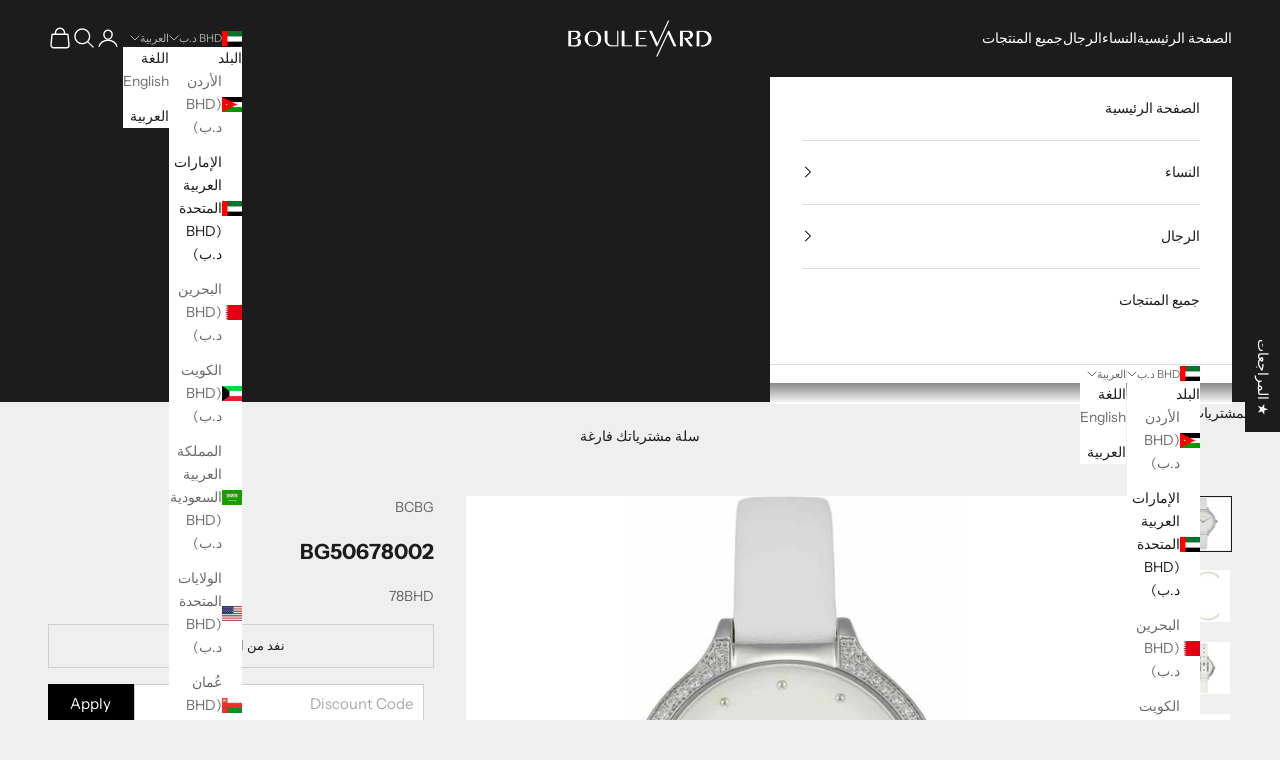

--- FILE ---
content_type: text/javascript; charset=utf-8
request_url: https://boulevard-bh.com/ar-sa/cart.js?v=90481
body_size: -452
content:
{"token":"1613080b9b02820a82864d7e4af709f2","note":null,"attributes":{},"original_total_price":0,"total_price":0,"total_discount":0,"total_weight":0.0,"item_count":0,"items":[],"requires_shipping":false,"currency":"BHD","items_subtotal_price":0,"cart_level_discount_applications":[],"discount_codes":[]}